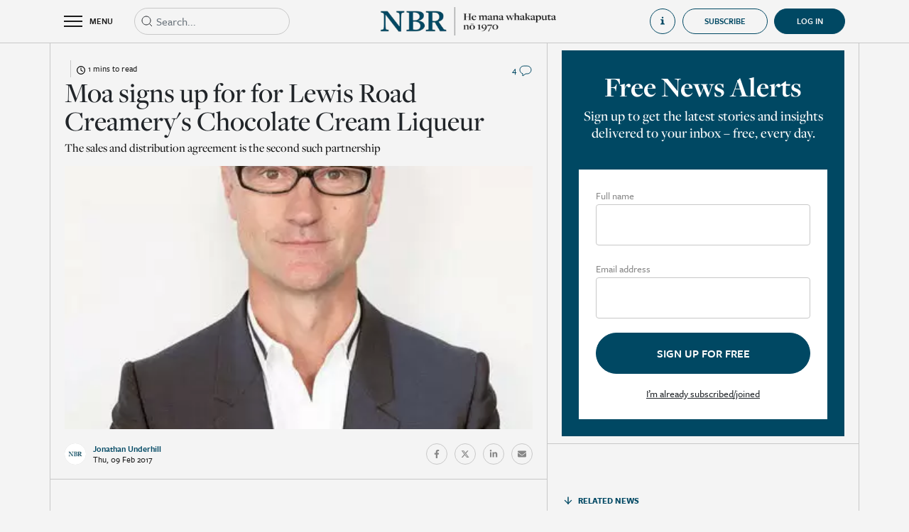

--- FILE ---
content_type: text/html; charset=UTF-8
request_url: https://player.vimeo.com/video/740317225
body_size: 6873
content:
<!DOCTYPE html>
<html lang="en">
<head>
  <meta charset="utf-8">
  <meta name="viewport" content="width=device-width,initial-scale=1,user-scalable=yes">
  
  <link rel="canonical" href="https://player.vimeo.com/video/740317225">
  <meta name="googlebot" content="noindex,indexifembedded">
  
  
  <title>How to use the website-NBR.co.nz on Vimeo</title>
  <style>
      body, html, .player, .fallback {
          overflow: hidden;
          width: 100%;
          height: 100%;
          margin: 0;
          padding: 0;
      }
      .fallback {
          
              background-color: transparent;
          
      }
      .player.loading { opacity: 0; }
      .fallback iframe {
          position: fixed;
          left: 0;
          top: 0;
          width: 100%;
          height: 100%;
      }
  </style>
  <link rel="modulepreload" href="https://f.vimeocdn.com/p/4.46.25/js/player.module.js" crossorigin="anonymous">
  <link rel="modulepreload" href="https://f.vimeocdn.com/p/4.46.25/js/vendor.module.js" crossorigin="anonymous">
  <link rel="preload" href="https://f.vimeocdn.com/p/4.46.25/css/player.css" as="style">
</head>

<body>


<div class="vp-placeholder">
    <style>
        .vp-placeholder,
        .vp-placeholder-thumb,
        .vp-placeholder-thumb::before,
        .vp-placeholder-thumb::after {
            position: absolute;
            top: 0;
            bottom: 0;
            left: 0;
            right: 0;
        }
        .vp-placeholder {
            visibility: hidden;
            width: 100%;
            max-height: 100%;
            height: calc(1080 / 1920 * 100vw);
            max-width: calc(1920 / 1080 * 100vh);
            margin: auto;
        }
        .vp-placeholder-carousel {
            display: none;
            background-color: #000;
            position: absolute;
            left: 0;
            right: 0;
            bottom: -60px;
            height: 60px;
        }
    </style>

    

    
        <style>
            .vp-placeholder-thumb {
                overflow: hidden;
                width: 100%;
                max-height: 100%;
                margin: auto;
            }
            .vp-placeholder-thumb::before,
            .vp-placeholder-thumb::after {
                content: "";
                display: block;
                filter: blur(7px);
                margin: 0;
                background: url(https://i.vimeocdn.com/video/2073204302-dbae4c32578201d168a8e0959d7f6610ee16173205505ac2925d4c5c85e41ce5-d?mw=80&q=85) 50% 50% / contain no-repeat;
            }
            .vp-placeholder-thumb::before {
                 
                margin: -30px;
            }
        </style>
    

    <div class="vp-placeholder-thumb"></div>
    <div class="vp-placeholder-carousel"></div>
    <script>function placeholderInit(t,h,d,s,n,o){var i=t.querySelector(".vp-placeholder"),v=t.querySelector(".vp-placeholder-thumb");if(h){var p=function(){try{return window.self!==window.top}catch(a){return!0}}(),w=200,y=415,r=60;if(!p&&window.innerWidth>=w&&window.innerWidth<y){i.style.bottom=r+"px",i.style.maxHeight="calc(100vh - "+r+"px)",i.style.maxWidth="calc("+n+" / "+o+" * (100vh - "+r+"px))";var f=t.querySelector(".vp-placeholder-carousel");f.style.display="block"}}if(d){var e=new Image;e.onload=function(){var a=n/o,c=e.width/e.height;if(c<=.95*a||c>=1.05*a){var l=i.getBoundingClientRect(),g=l.right-l.left,b=l.bottom-l.top,m=window.innerWidth/g*100,x=window.innerHeight/b*100;v.style.height="calc("+e.height+" / "+e.width+" * "+m+"vw)",v.style.maxWidth="calc("+e.width+" / "+e.height+" * "+x+"vh)"}i.style.visibility="visible"},e.src=s}else i.style.visibility="visible"}
</script>
    <script>placeholderInit(document,  false ,  true , "https://i.vimeocdn.com/video/2073204302-dbae4c32578201d168a8e0959d7f6610ee16173205505ac2925d4c5c85e41ce5-d?mw=80\u0026q=85",  1920 ,  1080 );</script>
</div>

<div id="player" class="player"></div>
<script>window.playerConfig = {"cdn_url":"https://f.vimeocdn.com","vimeo_api_url":"api.vimeo.com","request":{"files":{"dash":{"cdns":{"akfire_interconnect_quic":{"avc_url":"https://vod-adaptive-ak.vimeocdn.com/exp=1768796810~acl=%2F241f23eb-29a5-4744-b3d2-bc8d5d417067%2Fpsid%3Dfee6826f32b1c1ec55bd62727f6539aab250a5e07d9a7979d964361402832e73%2F%2A~hmac=96d53c1767b979c743aa42b80d88e06a82ae2d9daffcd5e4d48a3215728f5493/241f23eb-29a5-4744-b3d2-bc8d5d417067/psid=fee6826f32b1c1ec55bd62727f6539aab250a5e07d9a7979d964361402832e73/v2/playlist/av/primary/prot/cXNyPTE/playlist.json?omit=av1-hevc\u0026pathsig=8c953e4f~juEbT9BKmoi52omUrSaCL8tQGayMRCXdbv3pIYT7OhQ\u0026qsr=1\u0026r=dXM%3D\u0026rh=1lPPqJ","origin":"gcs","url":"https://vod-adaptive-ak.vimeocdn.com/exp=1768796810~acl=%2F241f23eb-29a5-4744-b3d2-bc8d5d417067%2Fpsid%3Dfee6826f32b1c1ec55bd62727f6539aab250a5e07d9a7979d964361402832e73%2F%2A~hmac=96d53c1767b979c743aa42b80d88e06a82ae2d9daffcd5e4d48a3215728f5493/241f23eb-29a5-4744-b3d2-bc8d5d417067/psid=fee6826f32b1c1ec55bd62727f6539aab250a5e07d9a7979d964361402832e73/v2/playlist/av/primary/prot/cXNyPTE/playlist.json?pathsig=8c953e4f~juEbT9BKmoi52omUrSaCL8tQGayMRCXdbv3pIYT7OhQ\u0026qsr=1\u0026r=dXM%3D\u0026rh=1lPPqJ"},"fastly_skyfire":{"avc_url":"https://skyfire.vimeocdn.com/1768796810-0x45e0f2e117c2492f25494cf4b08ba1f59655034e/241f23eb-29a5-4744-b3d2-bc8d5d417067/psid=fee6826f32b1c1ec55bd62727f6539aab250a5e07d9a7979d964361402832e73/v2/playlist/av/primary/prot/cXNyPTE/playlist.json?omit=av1-hevc\u0026pathsig=8c953e4f~juEbT9BKmoi52omUrSaCL8tQGayMRCXdbv3pIYT7OhQ\u0026qsr=1\u0026r=dXM%3D\u0026rh=1lPPqJ","origin":"gcs","url":"https://skyfire.vimeocdn.com/1768796810-0x45e0f2e117c2492f25494cf4b08ba1f59655034e/241f23eb-29a5-4744-b3d2-bc8d5d417067/psid=fee6826f32b1c1ec55bd62727f6539aab250a5e07d9a7979d964361402832e73/v2/playlist/av/primary/prot/cXNyPTE/playlist.json?pathsig=8c953e4f~juEbT9BKmoi52omUrSaCL8tQGayMRCXdbv3pIYT7OhQ\u0026qsr=1\u0026r=dXM%3D\u0026rh=1lPPqJ"}},"default_cdn":"akfire_interconnect_quic","separate_av":true,"streams":[{"profile":"f3f6f5f0-2e6b-4e90-994e-842d1feeabc0","id":"318ae7be-b5eb-48d7-8900-a72a9a8f88d2","fps":60,"quality":"720p"},{"profile":"c3347cdf-6c91-4ab3-8d56-737128e7a65f","id":"3cf603f8-f031-4a30-88e7-a7de17326cff","fps":30,"quality":"360p"},{"profile":"d0b41bac-2bf2-4310-8113-df764d486192","id":"b417ff99-a127-4433-b605-b65a6be219f9","fps":30,"quality":"240p"},{"profile":"5ff7441f-4973-4241-8c2e-976ef4a572b0","id":"d106819a-274d-4d8e-9a80-813295c9d7ac","fps":60,"quality":"1080p"},{"profile":"f9e4a5d7-8043-4af3-b231-641ca735a130","id":"ea85a2b0-a884-4afa-ba21-4c58a7c4af3c","fps":30,"quality":"540p"}],"streams_avc":[{"profile":"f9e4a5d7-8043-4af3-b231-641ca735a130","id":"ea85a2b0-a884-4afa-ba21-4c58a7c4af3c","fps":30,"quality":"540p"},{"profile":"f3f6f5f0-2e6b-4e90-994e-842d1feeabc0","id":"318ae7be-b5eb-48d7-8900-a72a9a8f88d2","fps":60,"quality":"720p"},{"profile":"c3347cdf-6c91-4ab3-8d56-737128e7a65f","id":"3cf603f8-f031-4a30-88e7-a7de17326cff","fps":30,"quality":"360p"},{"profile":"d0b41bac-2bf2-4310-8113-df764d486192","id":"b417ff99-a127-4433-b605-b65a6be219f9","fps":30,"quality":"240p"},{"profile":"5ff7441f-4973-4241-8c2e-976ef4a572b0","id":"d106819a-274d-4d8e-9a80-813295c9d7ac","fps":60,"quality":"1080p"}]},"hls":{"captions":"https://vod-adaptive-ak.vimeocdn.com/exp=1768796810~acl=%2F241f23eb-29a5-4744-b3d2-bc8d5d417067%2Fpsid%3Dfee6826f32b1c1ec55bd62727f6539aab250a5e07d9a7979d964361402832e73%2F%2A~hmac=96d53c1767b979c743aa42b80d88e06a82ae2d9daffcd5e4d48a3215728f5493/241f23eb-29a5-4744-b3d2-bc8d5d417067/psid=fee6826f32b1c1ec55bd62727f6539aab250a5e07d9a7979d964361402832e73/v2/playlist/av/primary/sub/158437008-c-en-x-autogen,261581510-en-x-autogen/prot/cXNyPTE/playlist.m3u8?ext-subs=1\u0026locale=en\u0026omit=opus\u0026pathsig=8c953e4f~ra6wSfuB8lRBKcCdanCTVyz8gLBw2yXil2DxIsvd66I\u0026qsr=1\u0026r=dXM%3D\u0026rh=1lPPqJ\u0026sf=fmp4","cdns":{"akfire_interconnect_quic":{"avc_url":"https://vod-adaptive-ak.vimeocdn.com/exp=1768796810~acl=%2F241f23eb-29a5-4744-b3d2-bc8d5d417067%2Fpsid%3Dfee6826f32b1c1ec55bd62727f6539aab250a5e07d9a7979d964361402832e73%2F%2A~hmac=96d53c1767b979c743aa42b80d88e06a82ae2d9daffcd5e4d48a3215728f5493/241f23eb-29a5-4744-b3d2-bc8d5d417067/psid=fee6826f32b1c1ec55bd62727f6539aab250a5e07d9a7979d964361402832e73/v2/playlist/av/primary/sub/158437008-c-en-x-autogen,261581510-en-x-autogen/prot/cXNyPTE/playlist.m3u8?ext-subs=1\u0026locale=en\u0026omit=av1-hevc-opus\u0026pathsig=8c953e4f~ra6wSfuB8lRBKcCdanCTVyz8gLBw2yXil2DxIsvd66I\u0026qsr=1\u0026r=dXM%3D\u0026rh=1lPPqJ\u0026sf=fmp4","captions":"https://vod-adaptive-ak.vimeocdn.com/exp=1768796810~acl=%2F241f23eb-29a5-4744-b3d2-bc8d5d417067%2Fpsid%3Dfee6826f32b1c1ec55bd62727f6539aab250a5e07d9a7979d964361402832e73%2F%2A~hmac=96d53c1767b979c743aa42b80d88e06a82ae2d9daffcd5e4d48a3215728f5493/241f23eb-29a5-4744-b3d2-bc8d5d417067/psid=fee6826f32b1c1ec55bd62727f6539aab250a5e07d9a7979d964361402832e73/v2/playlist/av/primary/sub/158437008-c-en-x-autogen,261581510-en-x-autogen/prot/cXNyPTE/playlist.m3u8?ext-subs=1\u0026locale=en\u0026omit=opus\u0026pathsig=8c953e4f~ra6wSfuB8lRBKcCdanCTVyz8gLBw2yXil2DxIsvd66I\u0026qsr=1\u0026r=dXM%3D\u0026rh=1lPPqJ\u0026sf=fmp4","origin":"gcs","url":"https://vod-adaptive-ak.vimeocdn.com/exp=1768796810~acl=%2F241f23eb-29a5-4744-b3d2-bc8d5d417067%2Fpsid%3Dfee6826f32b1c1ec55bd62727f6539aab250a5e07d9a7979d964361402832e73%2F%2A~hmac=96d53c1767b979c743aa42b80d88e06a82ae2d9daffcd5e4d48a3215728f5493/241f23eb-29a5-4744-b3d2-bc8d5d417067/psid=fee6826f32b1c1ec55bd62727f6539aab250a5e07d9a7979d964361402832e73/v2/playlist/av/primary/sub/158437008-c-en-x-autogen,261581510-en-x-autogen/prot/cXNyPTE/playlist.m3u8?ext-subs=1\u0026locale=en\u0026omit=opus\u0026pathsig=8c953e4f~ra6wSfuB8lRBKcCdanCTVyz8gLBw2yXil2DxIsvd66I\u0026qsr=1\u0026r=dXM%3D\u0026rh=1lPPqJ\u0026sf=fmp4"},"fastly_skyfire":{"avc_url":"https://skyfire.vimeocdn.com/1768796810-0x45e0f2e117c2492f25494cf4b08ba1f59655034e/241f23eb-29a5-4744-b3d2-bc8d5d417067/psid=fee6826f32b1c1ec55bd62727f6539aab250a5e07d9a7979d964361402832e73/v2/playlist/av/primary/sub/158437008-c-en-x-autogen,261581510-en-x-autogen/prot/cXNyPTE/playlist.m3u8?ext-subs=1\u0026locale=en\u0026omit=av1-hevc-opus\u0026pathsig=8c953e4f~ra6wSfuB8lRBKcCdanCTVyz8gLBw2yXil2DxIsvd66I\u0026qsr=1\u0026r=dXM%3D\u0026rh=1lPPqJ\u0026sf=fmp4","captions":"https://skyfire.vimeocdn.com/1768796810-0x45e0f2e117c2492f25494cf4b08ba1f59655034e/241f23eb-29a5-4744-b3d2-bc8d5d417067/psid=fee6826f32b1c1ec55bd62727f6539aab250a5e07d9a7979d964361402832e73/v2/playlist/av/primary/sub/158437008-c-en-x-autogen,261581510-en-x-autogen/prot/cXNyPTE/playlist.m3u8?ext-subs=1\u0026locale=en\u0026omit=opus\u0026pathsig=8c953e4f~ra6wSfuB8lRBKcCdanCTVyz8gLBw2yXil2DxIsvd66I\u0026qsr=1\u0026r=dXM%3D\u0026rh=1lPPqJ\u0026sf=fmp4","origin":"gcs","url":"https://skyfire.vimeocdn.com/1768796810-0x45e0f2e117c2492f25494cf4b08ba1f59655034e/241f23eb-29a5-4744-b3d2-bc8d5d417067/psid=fee6826f32b1c1ec55bd62727f6539aab250a5e07d9a7979d964361402832e73/v2/playlist/av/primary/sub/158437008-c-en-x-autogen,261581510-en-x-autogen/prot/cXNyPTE/playlist.m3u8?ext-subs=1\u0026locale=en\u0026omit=opus\u0026pathsig=8c953e4f~ra6wSfuB8lRBKcCdanCTVyz8gLBw2yXil2DxIsvd66I\u0026qsr=1\u0026r=dXM%3D\u0026rh=1lPPqJ\u0026sf=fmp4"}},"default_cdn":"akfire_interconnect_quic","separate_av":true}},"file_codecs":{"av1":[],"avc":["ea85a2b0-a884-4afa-ba21-4c58a7c4af3c","318ae7be-b5eb-48d7-8900-a72a9a8f88d2","3cf603f8-f031-4a30-88e7-a7de17326cff","b417ff99-a127-4433-b605-b65a6be219f9","d106819a-274d-4d8e-9a80-813295c9d7ac"],"hevc":{"dvh1":[],"hdr":[],"sdr":[]}},"lang":"en","referrer":"https://www.nbr.co.nz/moa-signs-up-for-for-lewis-road-creamerys-chocolate-cream-liqueur/","cookie_domain":".vimeo.com","signature":"7856ae97f15f476d4ddc4a71af1ac8d3","timestamp":1768793210,"expires":3600,"text_tracks":[{"id":158437008,"lang":"en-x-autogen","url":"https://captions.vimeo.com/captions/158437008.vtt?expires=1768796810\u0026sig=a15be0208105a7429e07787fa9079ae4d8e4381f","kind":"captions","label":"English (auto-generated)","provenance":"ai_generated","default":true},{"id":261581510,"lang":"en-x-autogen","url":"https://captions.vimeo.com/captions/261581510.vtt?expires=1768796810\u0026sig=7a4c376a4370cf6641cff1690bfe1b7adc2991da","kind":"subtitles","label":"English (auto-generated)","provenance":"ai_generated","default":true}],"thumb_preview":{"url":"https://videoapi-sprites.vimeocdn.com/video-sprites/image/10e204a0-ad3a-40bc-9403-d2198a6b6e65.0.jpeg?ClientID=sulu\u0026Expires=1768795875\u0026Signature=486bfa7ddf84bb24ed18afc09101a95730cd1cc5","height":2640,"width":4686,"frame_height":240,"frame_width":426,"columns":11,"frames":120},"currency":"USD","session":"8c1c43151afb1456c37595f20e7e6a234b71dde51768793210","cookie":{"volume":1,"quality":null,"hd":0,"captions":null,"transcript":null,"captions_styles":{"color":null,"fontSize":null,"fontFamily":null,"fontOpacity":null,"bgOpacity":null,"windowColor":null,"windowOpacity":null,"bgColor":null,"edgeStyle":null},"audio_language":null,"audio_kind":null,"qoe_survey_vote":0},"build":{"backend":"31e9776","js":"4.46.25"},"urls":{"js":"https://f.vimeocdn.com/p/4.46.25/js/player.js","js_base":"https://f.vimeocdn.com/p/4.46.25/js","js_module":"https://f.vimeocdn.com/p/4.46.25/js/player.module.js","js_vendor_module":"https://f.vimeocdn.com/p/4.46.25/js/vendor.module.js","locales_js":{"de-DE":"https://f.vimeocdn.com/p/4.46.25/js/player.de-DE.js","en":"https://f.vimeocdn.com/p/4.46.25/js/player.js","es":"https://f.vimeocdn.com/p/4.46.25/js/player.es.js","fr-FR":"https://f.vimeocdn.com/p/4.46.25/js/player.fr-FR.js","ja-JP":"https://f.vimeocdn.com/p/4.46.25/js/player.ja-JP.js","ko-KR":"https://f.vimeocdn.com/p/4.46.25/js/player.ko-KR.js","pt-BR":"https://f.vimeocdn.com/p/4.46.25/js/player.pt-BR.js","zh-CN":"https://f.vimeocdn.com/p/4.46.25/js/player.zh-CN.js"},"ambisonics_js":"https://f.vimeocdn.com/p/external/ambisonics.min.js","barebone_js":"https://f.vimeocdn.com/p/4.46.25/js/barebone.js","chromeless_js":"https://f.vimeocdn.com/p/4.46.25/js/chromeless.js","three_js":"https://f.vimeocdn.com/p/external/three.rvimeo.min.js","vuid_js":"https://f.vimeocdn.com/js_opt/modules/utils/vuid.min.js","hive_sdk":"https://f.vimeocdn.com/p/external/hive-sdk.js","hive_interceptor":"https://f.vimeocdn.com/p/external/hive-interceptor.js","proxy":"https://player.vimeo.com/static/proxy.html","css":"https://f.vimeocdn.com/p/4.46.25/css/player.css","chromeless_css":"https://f.vimeocdn.com/p/4.46.25/css/chromeless.css","fresnel":"https://arclight.vimeo.com/add/player-stats","player_telemetry_url":"https://arclight.vimeo.com/player-events","telemetry_base":"https://lensflare.vimeo.com"},"flags":{"plays":1,"dnt":0,"autohide_controls":0,"preload_video":"metadata_on_hover","qoe_survey_forced":0,"ai_widget":0,"ecdn_delta_updates":0,"disable_mms":0,"check_clip_skipping_forward":0},"country":"US","client":{"ip":"3.137.209.207"},"ab_tests":{"cross_origin_texttracks":{"group":"variant","track":false,"data":null}},"atid":"4115743279.1768793210","ai_widget_signature":"ab13bd0ecb5c33a2e6c405c4fd7bb8a8a0418bc92cdb142008adf2dc12fb65cb_1768796810","config_refresh_url":"https://player.vimeo.com/video/740317225/config/request?atid=4115743279.1768793210\u0026expires=3600\u0026referrer=https%3A%2F%2Fwww.nbr.co.nz%2Fmoa-signs-up-for-for-lewis-road-creamerys-chocolate-cream-liqueur%2F\u0026session=8c1c43151afb1456c37595f20e7e6a234b71dde51768793210\u0026signature=7856ae97f15f476d4ddc4a71af1ac8d3\u0026time=1768793210\u0026v=1"},"player_url":"player.vimeo.com","video":{"id":740317225,"title":"How to use the website-NBR.co.nz","width":1920,"height":1080,"duration":407,"url":"","share_url":"https://vimeo.com/740317225","embed_code":"\u003ciframe title=\"vimeo-player\" src=\"https://player.vimeo.com/video/740317225?h=7f07d077c8\" width=\"640\" height=\"360\" frameborder=\"0\" referrerpolicy=\"strict-origin-when-cross-origin\" allow=\"autoplay; fullscreen; picture-in-picture; clipboard-write; encrypted-media; web-share\"   allowfullscreen\u003e\u003c/iframe\u003e","default_to_hd":0,"privacy":"disable","embed_permission":"whitelist","thumbnail_url":"https://i.vimeocdn.com/video/2073204302-dbae4c32578201d168a8e0959d7f6610ee16173205505ac2925d4c5c85e41ce5-d","owner":{"id":133459979,"name":"NBR View 2","img":"https://i.vimeocdn.com/portrait/defaults-blue_60x60?region=us","img_2x":"https://i.vimeocdn.com/portrait/defaults-blue_60x60?region=us","url":"https://vimeo.com/user133459979","account_type":"live_premium"},"spatial":0,"live_event":null,"version":{"current":null,"available":[{"id":1072637227,"file_id":3949425017,"is_current":true},{"id":1071163621,"file_id":3947953794,"is_current":false},{"id":877254601,"file_id":3753999829,"is_current":false},{"id":809625568,"file_id":3686699147,"is_current":false},{"id":544941930,"file_id":3590281617,"is_current":false},{"id":454190147,"file_id":3416835362,"is_current":false}]},"unlisted_hash":null,"rating":{"id":3},"fps":60,"bypass_token":"eyJ0eXAiOiJKV1QiLCJhbGciOiJIUzI1NiJ9.eyJjbGlwX2lkIjo3NDAzMTcyMjUsImV4cCI6MTc2ODc5NjgyMH0.UorWU2ROV0sVUQRU4pgM2OcQgvb5UFQthuVFADmDgds","channel_layout":"stereo","ai":0,"locale":"en"},"user":{"id":0,"team_id":0,"team_origin_user_id":0,"account_type":"none","liked":0,"watch_later":0,"owner":0,"mod":0,"logged_in":0,"private_mode_enabled":0,"vimeo_api_client_token":"eyJhbGciOiJIUzI1NiIsInR5cCI6IkpXVCJ9.eyJzZXNzaW9uX2lkIjoiOGMxYzQzMTUxYWZiMTQ1NmMzNzU5NWYyMGU3ZTZhMjM0YjcxZGRlNTE3Njg3OTMyMTAiLCJleHAiOjE3Njg3OTY4MTAsImFwcF9pZCI6MTE4MzU5LCJzY29wZXMiOiJwdWJsaWMgc3RhdHMifQ.ZrYQ0b9az3ORPRuDNg8AZ3WpyE03roEY5sFvLGXUGew"},"view":1,"vimeo_url":"vimeo.com","embed":{"audio_track":"","autoplay":0,"autopause":1,"dnt":0,"editor":0,"keyboard":1,"log_plays":1,"loop":0,"muted":0,"on_site":0,"texttrack":"","transparent":1,"outro":"beginning","playsinline":1,"quality":null,"player_id":"","api":null,"app_id":"","color":"00698f","color_one":"000000","color_two":"00698f","color_three":"ffffff","color_four":"000000","context":"embed.main","settings":{"auto_pip":1,"badge":0,"byline":0,"collections":0,"color":0,"force_color_one":0,"force_color_two":0,"force_color_three":0,"force_color_four":0,"embed":0,"fullscreen":1,"like":0,"logo":0,"playbar":1,"portrait":0,"pip":1,"share":0,"spatial_compass":0,"spatial_label":0,"speed":1,"title":0,"volume":1,"watch_later":0,"watch_full_video":1,"controls":1,"airplay":1,"audio_tracks":1,"chapters":1,"chromecast":1,"cc":1,"transcript":1,"quality":1,"play_button_position":0,"ask_ai":0,"skipping_forward":1,"debug_payload_collection_policy":"default"},"create_interactive":{"has_create_interactive":false,"viddata_url":""},"min_quality":null,"max_quality":null,"initial_quality":null,"prefer_mms":1}}</script>
<script>const fullscreenSupported="exitFullscreen"in document||"webkitExitFullscreen"in document||"webkitCancelFullScreen"in document||"mozCancelFullScreen"in document||"msExitFullscreen"in document||"webkitEnterFullScreen"in document.createElement("video");var isIE=checkIE(window.navigator.userAgent),incompatibleBrowser=!fullscreenSupported||isIE;window.noModuleLoading=!1,window.dynamicImportSupported=!1,window.cssLayersSupported=typeof CSSLayerBlockRule<"u",window.isInIFrame=function(){try{return window.self!==window.top}catch(e){return!0}}(),!window.isInIFrame&&/twitter/i.test(navigator.userAgent)&&window.playerConfig.video.url&&(window.location=window.playerConfig.video.url),window.playerConfig.request.lang&&document.documentElement.setAttribute("lang",window.playerConfig.request.lang),window.loadScript=function(e){var n=document.getElementsByTagName("script")[0];n&&n.parentNode?n.parentNode.insertBefore(e,n):document.head.appendChild(e)},window.loadVUID=function(){if(!window.playerConfig.request.flags.dnt&&!window.playerConfig.embed.dnt){window._vuid=[["pid",window.playerConfig.request.session]];var e=document.createElement("script");e.async=!0,e.src=window.playerConfig.request.urls.vuid_js,window.loadScript(e)}},window.loadCSS=function(e,n){var i={cssDone:!1,startTime:new Date().getTime(),link:e.createElement("link")};return i.link.rel="stylesheet",i.link.href=n,e.getElementsByTagName("head")[0].appendChild(i.link),i.link.onload=function(){i.cssDone=!0},i},window.loadLegacyJS=function(e,n){if(incompatibleBrowser){var i=e.querySelector(".vp-placeholder");i&&i.parentNode&&i.parentNode.removeChild(i);let a=`/video/${window.playerConfig.video.id}/fallback`;window.playerConfig.request.referrer&&(a+=`?referrer=${window.playerConfig.request.referrer}`),n.innerHTML=`<div class="fallback"><iframe title="unsupported message" src="${a}" frameborder="0"></iframe></div>`}else{n.className="player loading";var t=window.loadCSS(e,window.playerConfig.request.urls.css),r=e.createElement("script"),o=!1;r.src=window.playerConfig.request.urls.js,window.loadScript(r),r["onreadystatechange"in r?"onreadystatechange":"onload"]=function(){!o&&(!this.readyState||this.readyState==="loaded"||this.readyState==="complete")&&(o=!0,playerObject=new VimeoPlayer(n,window.playerConfig,t.cssDone||{link:t.link,startTime:t.startTime}))},window.loadVUID()}};function checkIE(e){e=e&&e.toLowerCase?e.toLowerCase():"";function n(r){return r=r.toLowerCase(),new RegExp(r).test(e);return browserRegEx}var i=n("msie")?parseFloat(e.replace(/^.*msie (\d+).*$/,"$1")):!1,t=n("trident")?parseFloat(e.replace(/^.*trident\/(\d+)\.(\d+).*$/,"$1.$2"))+4:!1;return i||t}
</script>
<script nomodule>
  window.noModuleLoading = true;
  var playerEl = document.getElementById('player');
  window.loadLegacyJS(document, playerEl);
</script>
<script type="module">try{import("").catch(()=>{})}catch(t){}window.dynamicImportSupported=!0;
</script>
<script type="module">if(!window.dynamicImportSupported||!window.cssLayersSupported){if(!window.noModuleLoading){window.noModuleLoading=!0;var playerEl=document.getElementById("player");window.loadLegacyJS(document,playerEl)}var moduleScriptLoader=document.getElementById("js-module-block");moduleScriptLoader&&moduleScriptLoader.parentElement.removeChild(moduleScriptLoader)}
</script>
<script type="module" id="js-module-block">if(!window.noModuleLoading&&window.dynamicImportSupported&&window.cssLayersSupported){const n=document.getElementById("player"),e=window.loadCSS(document,window.playerConfig.request.urls.css);import(window.playerConfig.request.urls.js_module).then(function(o){new o.VimeoPlayer(n,window.playerConfig,e.cssDone||{link:e.link,startTime:e.startTime}),window.loadVUID()}).catch(function(o){throw/TypeError:[A-z ]+import[A-z ]+module/gi.test(o)&&window.loadLegacyJS(document,n),o})}
</script>

<script type="application/ld+json">{"embedUrl":"https://player.vimeo.com/video/740317225?h=7f07d077c8","thumbnailUrl":"https://i.vimeocdn.com/video/2073204302-dbae4c32578201d168a8e0959d7f6610ee16173205505ac2925d4c5c85e41ce5-d?f=webp","name":"How to use the website-NBR.co.nz","description":"This is \"How to use the website-NBR.co.nz\" by \"NBR View 2\" on Vimeo, the home for high quality videos and the people who love them.","duration":"PT407S","uploadDate":"2022-08-17T06:38:32-04:00","@context":"https://schema.org/","@type":"VideoObject"}</script>

</body>
</html>


--- FILE ---
content_type: image/svg+xml
request_url: https://d2xgqyuql1olth.cloudfront.net/svg/svgcolor/comment.svg
body_size: 427
content:
<svg width="20px" height="20px" viewBox="0 0 20 20" version="1.1" xmlns="http://www.w3.org/2000/svg"
>
    <title>FE854411-4817-4CFC-BE47-0F4156D1A42F</title>
    <g id="Desktop" stroke="none" stroke-width="1" fill="none" fill-rule="evenodd">
        <g id="Home" transform="translate(-850.000000, -605.000000)">
            <rect fill="none" x="0" y="0" width="1440" height="5949"></rect>
            <g id="Top-Story" transform="translate(60.000000, 60.000000)">
                <g id="Article" transform="translate(0.000000, 40.000000)">
                    <rect id="Rectangle-Copy-77" stroke="#C8C8C8" x="0" y="0" width="880" height="695"></rect>
                    <g id="Top-Story" transform="translate(20.000000, 20.000000)" stroke="#004863"
                       stroke-linejoin="round">
                        <g id="Group-30" transform="translate(0.000000, 485.000000)">
                            <g id="Group" transform="translate(759.000000, 0.000000)">
                                <g id="Comments" transform="translate(11.000000, 0.000000)">
                                    <path
                                        d="M12.5,3 C15.5375661,3 18,5.46243388 18,8.5 C18,11.5375661 15.5375661,14 12.5,14 L10.2,14 L6,17 L6.00083278,13.793203 C3.69190202,13.1405491 2,11.017857 2,8.5 C2,5.46243388 4.46243388,3 7.5,3 L12.5,3 Z"
                                        id="Combined-Shape"></path>
                                </g>
                            </g>
                        </g>
                    </g>
                </g>
            </g>
        </g>
    </g>
</svg>
